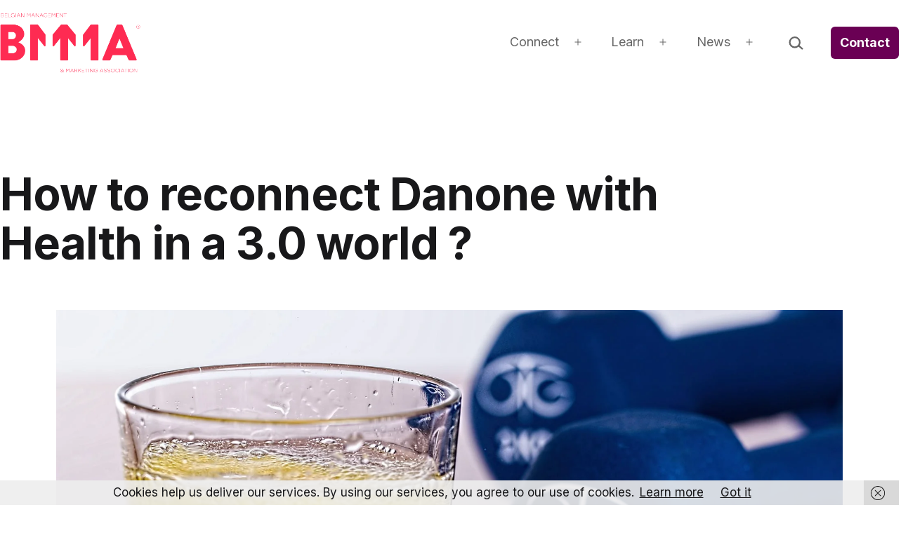

--- FILE ---
content_type: text/plain
request_url: https://www.google-analytics.com/j/collect?v=1&_v=j102&a=1922206410&t=pageview&_s=1&dl=https%3A%2F%2Fbmma.be%2Fevents%2Fhow-to-reconnect-danone-with-health-in-a-3-0-world%2F&ul=en-us%40posix&dt=How%20to%20reconnect%20Danone%20with%20Health%20in%20a%203.0%20world%20%3F%20%E2%80%93%20BMMA%20%E2%80%93%20Belgian%20Management%20and%20Marketing%20Association&sr=1280x720&vp=1280x720&_u=YEBAAAABAAAAAC~&jid=2020885922&gjid=1250000768&cid=1151579257.1769142704&tid=UA-33341491-31&_gid=1399937619.1769142704&_r=1&_slc=1&gtm=45He61m0n81TZZLFQGv76301494za200zd76301494&gcd=13l3l3l3l1l1&dma=0&tag_exp=103116026~103200004~104527906~104528501~104684208~104684211~105391252~115616985~115938466~115938469~116682875~117041588~117223566&z=103691824
body_size: -448
content:
2,cG-PELCL9F3E0